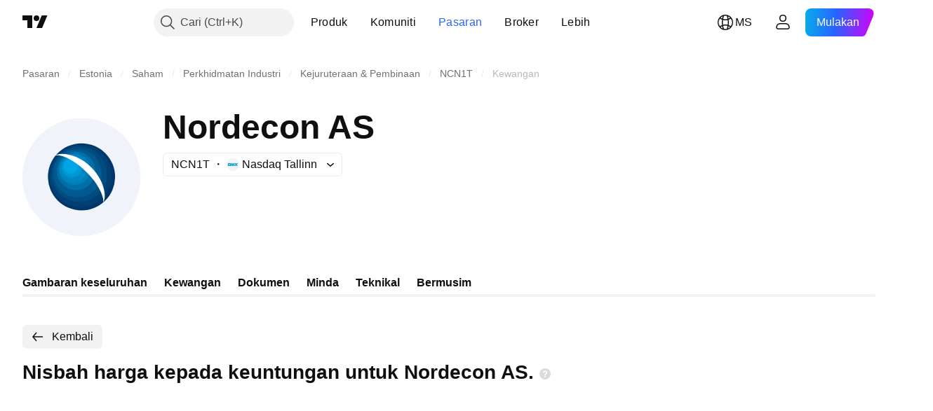

--- FILE ---
content_type: application/javascript; charset=utf-8
request_url: https://static.tradingview.com/static/bundles/ms_MY.22589.11c41dbeaa9440298940.js
body_size: 4819
content:
(self.webpackChunktradingview=self.webpackChunktradingview||[]).push([[22589,19789,8105,22303,31530,57335,44963,74003,92814],{185119:e=>{e.exports=["Gelap"]},696870:e=>{e.exports=["Cerah"]},706475:e=>{e.exports={en:["d"]}},557655:e=>{e.exports={en:["h"]}},836883:e=>{e.exports={en:["m"]}},649930:e=>{e.exports={en:["mn"]}},477814:e=>{e.exports={en:["y"]}},923230:e=>{e.exports=["Jum"]},930961:e=>{e.exports=["Isn"]},894748:e=>{e.exports=["Sab"]},875005:e=>{e.exports=["Aha"]},392578:e=>{e.exports=["Rab"]},608765:e=>{e.exports=["Kha"]},244254:e=>{e.exports=["Sel"]},102696:e=>{e.exports={en:["C"]}},943253:e=>{e.exports={en:["H"]}},389923:e=>{e.exports={en:["L"]}},746728:e=>{e.exports={en:["O"]}},971060:e=>{e.exports=["Volum"]},55569:e=>{e.exports=["Data spread intrahari tidak tersedia"]},970234:e=>{e.exports=["Tiada data"]},662789:e=>{e.exports=["Tiada data untuk resolusi ini"]},13132:e=>{e.exports=["Mei"]},326715:e=>{e.exports=["dalam %s"]},318717:e=>{e.exports=["3B"]},189992:e=>{e.exports=["3T"]},27969:e=>{e.exports=["10T"]},333493:e=>{e.exports=["1B"]},207075:e=>{e.exports=["1H"]},189696:e=>{e.exports=["1M"]},186322:e=>{e.exports=["1T"]},745391:e=>{e.exports=["2T"]},558628:e=>{e.exports=["5H"]},772834:e=>{e.exports=["5T"]},869411:e=>{e.exports=["6B"]},777344:e=>{e.exports=["Kepulauan Cocos (Keeling)"]},882104:e=>{e.exports={en:["Colombia"]}},84472:e=>{e.exports={en:["Comoros"]}},796825:e=>{e.exports={en:["Congo"]}},179502:e=>{e.exports=["Congo (Republik Demokratik)"]},366326:e=>{e.exports=["Kepulauan Cook"]},153161:e=>{e.exports={en:["Costa Rica"]}},847135:e=>{e.exports=["Pulau Cayman"]},835641:e=>{e.exports=["Tanjung Verde"]},68997:e=>{e.exports=["Kemboja"]},213250:e=>{e.exports={en:["Cameroon"]}},588590:e=>{e.exports=["Kanada"]},907024:e=>{e.exports=["Republik Afrika Tengah"]},556572:e=>{e.exports={en:["Chad"]}},887583:e=>{e.exports={en:["Chile"]}},192739:e=>{e.exports=["Kepulauan Christmas"]},322929:e=>{e.exports=["Mata Wang Kripto"]},96747:e=>{e.exports={en:["Croatia"]}},909463:e=>{e.exports={en:["Cuba"]}},738609:e=>{e.exports={en:["Curacao"]}},429420:e=>{e.exports={en:["Curaçao"]}},935415:e=>{e.exports={en:["Cyprus"]}},243144:e=>{e.exports={en:["Czech"]}},728962:e=>{e.exports=["Republik Czechoslovakia"]},659645:e=>{e.exports=["Republik Czech"]},430952:e=>{e.exports={en:["Côte d'Ivoire"]}},61015:e=>{e.exports=["Samoa Amerika"]},615493:e=>{e.exports=["Amerika"]},166557:e=>{e.exports=["Antartika"]},817607:e=>{e.exports=["Antigua dan Barbuda"]},673791:e=>{e.exports={en:["Andorra"]}},512563:e=>{e.exports={en:["Angola"]}},372813:e=>{e.exports={en:["Anguilla"]}},803751:e=>{e.exports=["Aktif"]},641527:e=>{e.exports={en:["Afghanistan"]}},578163:e=>{e.exports=["Afrika"]},959086:e=>{e.exports={en:["Albania"]}},856683:e=>{e.exports={en:["Algeria"]}},580066:e=>{e.exports=["Semua"]},227072:e=>{e.exports={en:["Apr"]}},528896:e=>{e.exports={en:["April"]}},100499:e=>{e.exports={en:["Aruba"]}},106226:e=>{e.exports={en:["Argentina"]}},533146:e=>{e.exports={en:["Armenia"]}},360389:e=>{e.exports={en:["Asia"]}},546450:e=>{
e.exports=["Ogos"]},811081:e=>{e.exports=["Ogos"]},722157:e=>{e.exports={en:["Australia"]}},696600:e=>{e.exports={en:["Austria"]}},692604:e=>{e.exports={en:["Azerbaijan"]}},682635:e=>{e.exports={en:["Botswana"]}},987629:e=>{e.exports=["Kepulauan Bouvet"]},568977:e=>{e.exports={en:["Bolivia"]}},717326:e=>{e.exports=["Bonaire, Sint Eustatius dan Saba"]},749972:e=>{e.exports=["Bosnia dan Herzegovina"]},1096:e=>{e.exports={en:["Bahamas"]}},290594:e=>{e.exports={en:["Bahrain"]}},225040:e=>{e.exports={en:["Bangladesh"]}},907853:e=>{e.exports={en:["Barbados"]}},58753:e=>{e.exports={en:["Belarus"]}},795521:e=>{e.exports={en:["Belgium"]}},73958:e=>{e.exports={en:["Belize"]}},59986:e=>{e.exports={en:["Benin"]}},155340:e=>{e.exports={en:["Bermuda"]}},264708:e=>{e.exports={en:["Bhutan"]}},384624:e=>{e.exports={en:["Bitcoin"]}},44542:e=>{e.exports={en:["Brunei"]}},497100:e=>{e.exports={en:["Brazil"]}},695239:e=>{e.exports=["Wilayah Lautan Hindi British"]},179027:e=>{e.exports={en:["British Virgin Islands"]}},734548:e=>{e.exports={en:["Bulgaria"]}},691063:e=>{e.exports={en:["Burkina Faso"]}},395606:e=>{e.exports={en:["Burundi"]}},226211:e=>{e.exports={en:["Gabon"]}},693370:e=>{e.exports=["Kaunter untung"]},952020:e=>{e.exports={en:["Gambia"]}},561381:e=>{e.exports=["Kaunter Untung Jurang"]},372367:e=>{e.exports=["Kaunter Rugi Jurang"]},43846:e=>{e.exports={en:["Georgia"]}},403447:e=>{e.exports=["Jerman"]},573817:e=>{e.exports={en:["Ghana"]}},656047:e=>{e.exports={en:["Gibraltar"]}},1235:e=>{e.exports={en:["Greenland"]}},327434:e=>{e.exports={en:["Greece"]}},881641:e=>{e.exports={en:["Grenada"]}},855033:e=>{e.exports={en:["Guyana"]}},473562:e=>{e.exports={en:["Guadeloupe"]}},567540:e=>{e.exports={en:["Guam"]}},961914:e=>{e.exports={en:["Guatemala"]}},681937:e=>{e.exports={en:["Guernsey"]}},317252:e=>{e.exports={en:["Guinea"]}},967090:e=>{e.exports={en:["Guinea-Bissau"]}},224496:e=>{e.exports=["Dominika"]},213047:e=>{e.exports=["Republik Dominika"]},401369:e=>{e.exports=["Data tidak tersedia untuk pemegang akaun asas"]},532084:e=>{e.exports=["Dis"]},890082:e=>{e.exports=["Disember"]},877527:e=>{e.exports={en:["Denmark"]}},44760:e=>{e.exports={en:["Djibouti"]}},236580:e=>{e.exports={en:["Ecuador"]}},324432:e=>{e.exports=["Mesir"]},561191:e=>{e.exports={en:["El Salvador"]}},161980:e=>{e.exports=["Guinea Khatulistiwa"]},429824:e=>{e.exports={en:["Eritrea"]}},57335:e=>{e.exports=["Ralat"]},714153:e=>{e.exports={en:["Estonia"]}},544127:e=>{e.exports={en:["Eswatini"]}},634249:e=>{e.exports={en:["Ethiopia"]}},546890:e=>{e.exports=["Eropah"]},256596:e=>{e.exports=["Kesatuan Eropah"]},442370:e=>{e.exports={en:["Forex"]}},455450:e=>{e.exports=["Kepulauan Falkland"]},357436:e=>{e.exports={en:["Falkland Islands (Malvinas)"]}},330249:e=>{e.exports=["Kepulauan Faroe"]},302507:e=>{e.exports={en:["Feb"]}},581069:e=>{e.exports=["Februari"]},883259:e=>{e.exports={en:["Fiji"]}},223442:e=>{e.exports={en:["Finland"]}},891160:e=>{e.exports=["Perancis"]},438361:e=>{e.exports=["Guiana Perancis"]},886670:e=>{e.exports=["Polinesia Perancis"]},366930:e=>{
e.exports=["Wilayah Selatan Perancis"]},922928:e=>{e.exports=["Jum"]},503570:e=>{e.exports=["Jumaat"]},757671:e=>{e.exports={en:["Kosovo"]}},892613:e=>{e.exports={en:["Kazakhstan"]}},981233:e=>{e.exports={en:["Kenya"]}},184523:e=>{e.exports={en:["Kiribati"]}},76614:e=>{e.exports={en:["Kuwait"]}},35025:e=>{e.exports={en:["Kyrgyzstan"]}},99838:e=>{e.exports={en:["Holy See"]}},282792:e=>{e.exports={en:["Honduras"]}},357640:e=>{e.exports={en:["Hong Kong, China"]}},887765:e=>{e.exports={en:["Haiti"]}},80508:e=>{e.exports=["Heard Island dan McDonald Islands"]},893317:e=>{e.exports={en:["Hungary"]}},719912:e=>{e.exports={en:["India"]}},532355:e=>{e.exports={en:["Indonesia"]}},217499:e=>{e.exports={en:["Iceland"]}},128295:e=>{e.exports={en:["Iraq"]}},501759:e=>{e.exports={en:["Ireland"]}},521579:e=>{e.exports={en:["Isle of Man"]}},368291:e=>{e.exports={en:["Israel"]}},35146:e=>{e.exports=["Itali"]},75447:e=>{e.exports={en:["Jordan"]}},503861:e=>{e.exports={en:["Jamaica"]}},562310:e=>{e.exports={en:["Jan"]}},100200:e=>{e.exports=["Januari"]},200186:e=>{e.exports=["Jepun"]},645271:e=>{e.exports=["Jersi"]},853786:e=>{e.exports={en:["Jul"]}},206608:e=>{e.exports=["Julai"]},800429:e=>{e.exports={en:["Jun"]}},661487:e=>{e.exports=["Jun"]},349693:e=>{e.exports={en:["Oman"]}},912179:e=>{e.exports=["Okt"]},137997:e=>{e.exports=["Oktober"]},668083:e=>{e.exports=["Log masuk atau daftar untuk mendapatkan data"]},366129:e=>{e.exports=["Kaunter rugi"]},262063:e=>{e.exports={en:["Latvia"]}},185682:e=>{e.exports={en:["Laos"]}},516210:e=>{e.exports=["Lubnan"]},365317:e=>{e.exports={en:["Lesotho"]}},868380:e=>{e.exports={en:["Lithuania"]}},710525:e=>{e.exports={en:["Liberia"]}},301115:e=>{e.exports={en:["Libya"]}},813250:e=>{e.exports={en:["Liechtenstein"]}},681038:e=>{e.exports={en:["Luxembourg"]}},579468:e=>{e.exports={en:["Mozambique"]}},150883:e=>{e.exports={en:["Moldova"]}},837150:e=>{e.exports=["Isnin"]},440019:e=>{e.exports={en:["Monaco"]}},770187:e=>{e.exports={en:["Mongolia"]}},419573:e=>{e.exports=["Isnin"]},641357:e=>{e.exports={en:["Montenegro"]}},498609:e=>{e.exports={en:["Montserrat"]}},620088:e=>{e.exports=["Lebih Banyak Saham Yang Aktif"]},626363:e=>{e.exports=["Lebih yang Untung"]},170366:e=>{e.exports=["Lebih yang Rugi"]},224794:e=>{e.exports=["Maghribi"]},579706:e=>{e.exports={en:["Mauritania"]}},635743:e=>{e.exports={en:["Mauritius"]}},125734:e=>{e.exports=["Mei"]},213187:e=>{e.exports={en:["Mayotte"]}},978374:e=>{e.exports={en:["Macao"]}},107872:e=>{e.exports={en:["Macau, China"]}},739008:e=>{e.exports={en:["Macedonia"]}},133712:e=>{e.exports={en:["Madagascar"]}},226207:e=>{e.exports=["Tanah Besar China"]},546923:e=>{e.exports={en:["Malawi"]}},910613:e=>{e.exports={en:["Malaysia"]}},39656:e=>{e.exports={en:["Maldives"]}},365226:e=>{e.exports={en:["Mali"]}},638365:e=>{e.exports={en:["Malta"]}},92767:e=>{e.exports=["Mac"]},193878:e=>{e.exports=["Mac"]},218866:e=>{e.exports=["Kepulauan Marshall"]},933381:e=>{e.exports={en:["Martinique"]}},774951:e=>{e.exports={en:["Mexico"]}},56829:e=>{e.exports={
en:["Micronesia (Federated States of)"]}},64614:e=>{e.exports=["Timur Tengah"]},9877:e=>{e.exports={en:["Myanmar"]}},653273:e=>{e.exports=["Tiada data lagi di sini"]},526899:e=>{e.exports={en:["Nov"]}},604607:e=>{e.exports={en:["November"]}},467891:e=>{e.exports={en:["Norfolk Island"]}},723309:e=>{e.exports={en:["Norway"]}},163654:e=>{e.exports={en:["North Macedonia"]}},201209:e=>{e.exports={en:["Northern Mariana Islands"]}},342666:e=>{e.exports={en:["Nauru"]}},12872:e=>{e.exports={en:["Namibia"]}},376970:e=>{e.exports=["Belanda"]},364389:e=>{e.exports={en:["New Caledonia"]}},866103:e=>{e.exports={en:["New Zealand"]}},512503:e=>{e.exports={en:["Nepal"]}},304944:e=>{e.exports={en:["Niue"]}},227276:e=>{e.exports={en:["Nicaragua"]}},966217:e=>{e.exports={en:["Niger"]}},591520:e=>{e.exports={en:["Nigeria"]}},404421:e=>{e.exports={en:["SINT MAARTEN (DUTCH PART)"]}},663647:e=>{e.exports=["Afrika Selatan"]},826082:e=>{e.exports={en:["South Georgia and the South Sandwich Islands"]}},617661:e=>{e.exports=["Korea Selatan"]},998037:e=>{e.exports={en:["South Sudan"]}},761110:e=>{e.exports=["Kepulauan Solomon"]},34194:e=>{e.exports={en:["Somalia"]}},232273:e=>{e.exports=["Sabtu"]},130348:e=>{e.exports=["Sabtu"]},605991:e=>{e.exports=["Arab Saudi"]},19774:e=>{e.exports={en:["Saint Barthélemy"]}},714742:e=>{e.exports={en:["Saint Kitts and Nevis"]}},936924:e=>{e.exports=["Saint Helena, Ascension  dan Tristan da Cunha"]},556268:e=>{e.exports={en:["Saint Lucia"]}},653833:e=>{e.exports={en:["Saint Martin (French part)"]}},438490:e=>{e.exports={en:["Saint Pierre and Miquelon"]}},283190:e=>{e.exports={en:["Saint Vincent and the Grenadines"]}},552348:e=>{e.exports={en:["Samoa"]}},303407:e=>{e.exports={en:["San Marino"]}},890812:e=>{e.exports={en:["Sao Tome and Principe"]}},650985:e=>{e.exports={en:["Seychelles"]}},444125:e=>{e.exports={en:["Senegal"]}},806816:e=>{e.exports={en:["Sep"]}},632179:e=>{e.exports={en:["September"]}},428819:e=>{e.exports={en:["Serbia"]}},28461:e=>{e.exports={en:["Sierra Leone"]}},977377:e=>{e.exports=["Singapura"]},145578:e=>{e.exports={en:["Sint Maarten (Dutch part)"]}},742494:e=>{e.exports={en:["Slovakia"]}},721687:e=>{e.exports={en:["Slovenia"]}},174897:e=>{e.exports=["Sepanyol"]},308201:e=>{e.exports={en:["Sri Lanka"]}},18118:e=>{e.exports={en:["Sudan"]}},377493:e=>{e.exports=["Ahad"]},661480:e=>{e.exports=["Ahad"]},729068:e=>{e.exports={en:["Suriname"]}},562457:e=>{e.exports={en:["Svalbard and Jan Mayen"]}},73412:e=>{e.exports={en:["Sweden"]}},508058:e=>{e.exports={en:["Switzerland"]}},717325:e=>{e.exports={en:["Syria"]}},15112:e=>{e.exports={en:["Poland"]}},958902:e=>{e.exports={en:["Portugal"]}},847081:e=>{e.exports=["Pasifik"]},917892:e=>{e.exports={en:["Pakistan"]}},399553:e=>{e.exports={en:["Palau"]}},997622:e=>{e.exports={en:["Palestine, State of"]}},614586:e=>{e.exports={en:["Panama"]}},639272:e=>{e.exports={en:["Papua New Guinea"]}},449486:e=>{e.exports={en:["Paraguay"]}},325009:e=>{e.exports=["Kaunter Untung Peratus Perubahan"]},183632:e=>{e.exports=["Kaunter Rugi Peratus Perubahan"]},175624:e=>{
e.exports=["Kaunter Untung Peratusan Jurang"]},534902:e=>{e.exports={en:["Percent Gap Losers"]}},789027:e=>{e.exports=["Kaunter Untung Peratus Julat"]},127758:e=>{e.exports=["Kaunter Rugi Peratus Julat"]},184677:e=>{e.exports={en:["Peru"]}},728919:e=>{e.exports=["Filipina"]},292752:e=>{e.exports={en:["Pitcairn"]}},162916:e=>{e.exports={en:["Puerto Rico"]}},914568:e=>{e.exports={en:["Q1"]}},913534:e=>{e.exports={en:["Q2"]}},914530:e=>{e.exports={en:["Q3"]}},903762:e=>{e.exports={en:["Q4"]}},328756:e=>{e.exports={en:["Qatar"]}},700102:e=>{e.exports={en:["Romania"]}},859546:e=>{e.exports=["Rusia"]},115446:e=>{e.exports=["Persekutuan Rusia"]},260044:e=>{e.exports={en:["Rwanda"]}},907816:e=>{e.exports={en:["Réunion"]}},238925:e=>{e.exports=["Seluruh dunia"]},57056:e=>{e.exports={en:["Wallis and Futuna"]}},711532:e=>{e.exports=["Rabu"]},894226:e=>{e.exports=["Rabu"]},75648:e=>{e.exports={en:["Western Sahara"]}},631945:e=>{e.exports={en:["Togo"]}},298549:e=>{e.exports={en:["Tokelau"]}},435125:e=>{e.exports={en:["Tonga"]}},470947:e=>{e.exports={en:["Taiwan, China"]}},434058:e=>{e.exports={en:["Tajikistan"]}},635623:e=>{e.exports={en:["Tanzania"]}},771388:e=>{e.exports=["Khamis"]},879137:e=>{e.exports=["Khamis"]},215786:e=>{e.exports={en:["Thailand"]}},847228:e=>{e.exports=["Minggu Ini"]},33749:e=>{e.exports=["Pertukaran ini tidak tersedia untuk widget"]},367129:e=>{e.exports={en:["Timor-Leste"]}},390103:e=>{e.exports={en:["Trinidad and Tobago"]}},747680:e=>{e.exports={en:["Tuvalu"]}},811916:e=>{e.exports=["Selasa"]},682160:e=>{e.exports=["Selasa"]},420349:e=>{e.exports={en:["Tunisia"]}},650800:e=>{e.exports={en:["Turkmenistan"]}},929826:e=>{e.exports=["Turki"]},606372:e=>{e.exports={en:["Turks and Caicos Islands"]}},2120:e=>{e.exports={en:["U.S. Virgin Islands"]}},879479:e=>{e.exports={en:["UAE"]}},564554:e=>{e.exports={en:["UK"]}},119641:e=>{e.exports=["Bursa Amerika Syarikat"]},232240:e=>{e.exports=["Amerika Syarikat"]},770695:e=>{e.exports=["Emiriah Arab Bersatu"]},460411:e=>{e.exports={en:["United Kingdom"]}},415459:e=>{e.exports=["Amerika Syarikat"]},266635:e=>{e.exports={en:["United States Minor Outlying Islands"]}},87849:e=>{e.exports={en:["Uganda"]}},364971:e=>{e.exports={en:["Ukraine"]}},931315:e=>{e.exports={en:["Uruguay"]}},552979:e=>{e.exports={en:["Uzbekistan"]}},724598:e=>{e.exports=["Kaunter Untung Volum"]},105598:e=>{e.exports={en:["Vanuatu"]}},250614:e=>{e.exports={en:["Venezuela"]}},403944:e=>{e.exports={en:["Vietnam"]}},960580:e=>{e.exports=["Kepulauan Virgin (British)"]},914315:e=>{e.exports=["Kepulauan Virgin (A.S.)"]},168881:e=>{e.exports={en:["YTD"]}},251478:e=>{e.exports=["Tahun sehingga kini"]},510588:e=>{e.exports={en:["Yemen"]}},652361:e=>{e.exports={en:["Zambia"]}},42386:e=>{e.exports={en:["Zimbabwe"]}},403823:e=>{e.exports=["setahun"]},426940:e=>{e.exports=["satu hari"]},2046:e=>{e.exports=["satu bulan"]},105756:e=>{e.exports=["satu jam"]},464017:e=>{e.exports=["sebentar tadi"]},71460:e=>{e.exports=["{dayName} {specialSymbolOpen}pada{specialSymbolClose} {dayTime}"]},632811:e=>{
e.exports=["{specialSymbolOpen}Terakhir{specialSymbolClose} {dayName} {specialSymbolOpen}pada{specialSymbolClose} {dayTime}"]},689399:e=>{e.exports=["{specialSymbolOpen}Hari ini pada {specialSymbolClose} {dayTime}"]},534437:e=>{e.exports=["{specialSymbolOpen}Esok pada{specialSymbolClose} {dayTime}"]},285799:e=>{e.exports=["{specialSymbolOpen}Semalam pada{specialSymbolClose} {dayTime}"]},831928:e=>{e.exports={en:["Åland Islands"]}},817856:e=>{e.exports=["%d jam"]},515185:e=>{e.exports=["%d bulan"]},584890:e=>{e.exports=["%d minit"]},909806:e=>{e.exports=["%d tahun"]},862368:e=>{e.exports=["{str} hari"]},664963:e=>{e.exports=["{str} jam"]},520062:e=>{e.exports=["{str} bulan"]},805926:e=>{e.exports=["{str} minit"]},149306:e=>{e.exports=["{str} minggu"]},791549:e=>{e.exports=["{str} tahun"]}}]);

--- FILE ---
content_type: application/javascript; charset=utf-8
request_url: https://static.tradingview.com/static/bundles/ms_MY.5731.8e2e11527b95edff1973.js
body_size: 0
content:
(self.webpackChunktradingview=self.webpackChunktradingview||[]).push([[5731,84627],{148199:a=>{a.exports=["Kembali"]},537276:a=>{a.exports=["Perubahan"]},923599:a=>{a.exports=["% Perubahan"]},821851:a=>{a.exports=["Data tahunan"]},384627:a=>{a.exports=["Asas dan statistik"]},588176:a=>{a.exports=["Data separuh tahunan"]},836452:a=>{a.exports=["Data suku tahunan"]},351514:a=>{a.exports=["Nilai"]}}]);

--- FILE ---
content_type: image/svg+xml
request_url: https://s3-symbol-logo.tradingview.com/nordecon--big.svg
body_size: 295
content:
<!-- by TradingView --><svg width="56" height="56" viewBox="0 0 56 56" xmlns="http://www.w3.org/2000/svg"><path fill="#F0F3FA" d="M0 0h56v56H0z"/><path d="M16.68 16.68a15.96 15.96 0 1 1 22.57 22.57 15.96 15.96 0 0 1-22.57-22.57Z" fill="#003669"/><path d="M17.04 17.04A14.76 14.76 0 1 1 37.92 37.9a14.76 14.76 0 0 1-20.88-20.87Z" fill="#003F73"/><path d="M17.53 17.52A13.14 13.14 0 1 1 36.11 36.1a13.14 13.14 0 0 1-18.58-18.58Z" fill="#004C81"/><path d="M18.03 18.01A11.5 11.5 0 1 1 34.3 34.3 11.5 11.5 0 0 1 18.03 18Z" fill="#005A90"/><path d="M18.73 18.7a9.2 9.2 0 1 1 13 13.01 9.2 9.2 0 0 1-13-13Z" fill="#006EA7"/><path d="M19.28 19.25A7.4 7.4 0 1 1 29.74 29.7a7.4 7.4 0 0 1-10.46-10.46Z" fill="#007FB9"/><path d="M19.57 19.53a6.46 6.46 0 1 1 9.13 9.13 6.46 6.46 0 0 1-9.13-9.13Z" fill="#0087C3"/><path d="M20.06 20.02a4.83 4.83 0 1 1 6.83 6.82 4.83 4.83 0 0 1-6.83-6.82Z" fill="#0097D5"/><path d="M20.48 20.43a3.46 3.46 0 1 1 4.89 4.89 3.46 3.46 0 0 1-4.9-4.89Z" fill="#00A5E5"/><path d="M15.57 17.85c1.96-1.23 8.86 1.69 14.87 7.7 6.01 6 8.93 12.91 7.7 14.88h.01c2.24-2.83.65-11.02-5.46-17.13-6.1-6.1-14.56-7.53-17.14-5.46l.02.01Z" fill="#FEFEFE"/></svg>